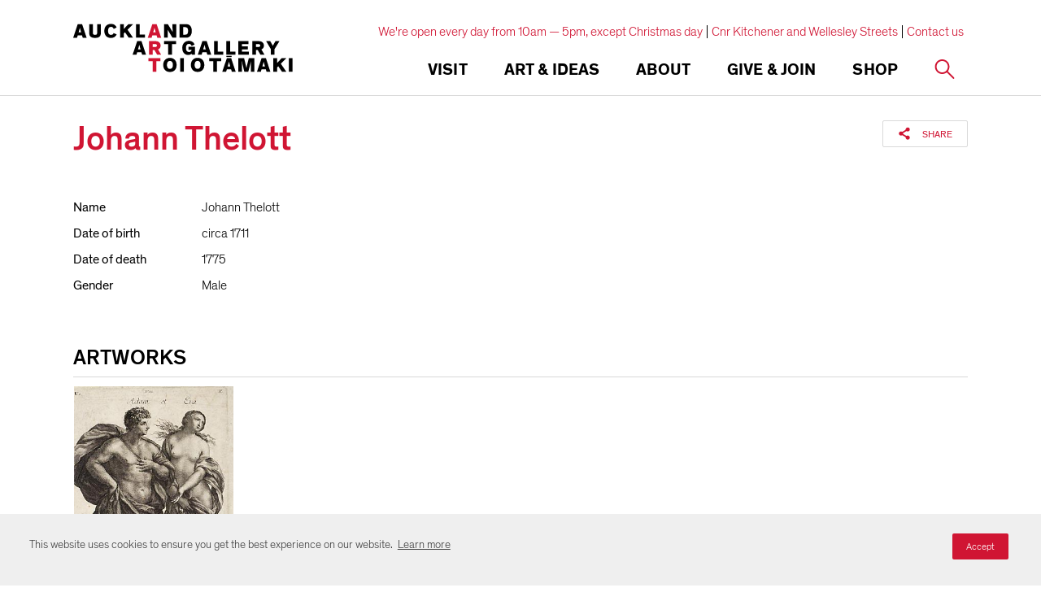

--- FILE ---
content_type: text/html; charset=utf-8
request_url: https://www.google.com/recaptcha/api2/anchor?ar=1&k=6Ldx4iAeAAAAAFEgcm095N58Fv30wW8etBf5MXfE&co=aHR0cHM6Ly93d3cuYXVja2xhbmRhcnRnYWxsZXJ5LmNvbTo0NDM.&hl=en&v=PoyoqOPhxBO7pBk68S4YbpHZ&size=invisible&anchor-ms=20000&execute-ms=30000&cb=bxwadu3f5xtm
body_size: 49716
content:
<!DOCTYPE HTML><html dir="ltr" lang="en"><head><meta http-equiv="Content-Type" content="text/html; charset=UTF-8">
<meta http-equiv="X-UA-Compatible" content="IE=edge">
<title>reCAPTCHA</title>
<style type="text/css">
/* cyrillic-ext */
@font-face {
  font-family: 'Roboto';
  font-style: normal;
  font-weight: 400;
  font-stretch: 100%;
  src: url(//fonts.gstatic.com/s/roboto/v48/KFO7CnqEu92Fr1ME7kSn66aGLdTylUAMa3GUBHMdazTgWw.woff2) format('woff2');
  unicode-range: U+0460-052F, U+1C80-1C8A, U+20B4, U+2DE0-2DFF, U+A640-A69F, U+FE2E-FE2F;
}
/* cyrillic */
@font-face {
  font-family: 'Roboto';
  font-style: normal;
  font-weight: 400;
  font-stretch: 100%;
  src: url(//fonts.gstatic.com/s/roboto/v48/KFO7CnqEu92Fr1ME7kSn66aGLdTylUAMa3iUBHMdazTgWw.woff2) format('woff2');
  unicode-range: U+0301, U+0400-045F, U+0490-0491, U+04B0-04B1, U+2116;
}
/* greek-ext */
@font-face {
  font-family: 'Roboto';
  font-style: normal;
  font-weight: 400;
  font-stretch: 100%;
  src: url(//fonts.gstatic.com/s/roboto/v48/KFO7CnqEu92Fr1ME7kSn66aGLdTylUAMa3CUBHMdazTgWw.woff2) format('woff2');
  unicode-range: U+1F00-1FFF;
}
/* greek */
@font-face {
  font-family: 'Roboto';
  font-style: normal;
  font-weight: 400;
  font-stretch: 100%;
  src: url(//fonts.gstatic.com/s/roboto/v48/KFO7CnqEu92Fr1ME7kSn66aGLdTylUAMa3-UBHMdazTgWw.woff2) format('woff2');
  unicode-range: U+0370-0377, U+037A-037F, U+0384-038A, U+038C, U+038E-03A1, U+03A3-03FF;
}
/* math */
@font-face {
  font-family: 'Roboto';
  font-style: normal;
  font-weight: 400;
  font-stretch: 100%;
  src: url(//fonts.gstatic.com/s/roboto/v48/KFO7CnqEu92Fr1ME7kSn66aGLdTylUAMawCUBHMdazTgWw.woff2) format('woff2');
  unicode-range: U+0302-0303, U+0305, U+0307-0308, U+0310, U+0312, U+0315, U+031A, U+0326-0327, U+032C, U+032F-0330, U+0332-0333, U+0338, U+033A, U+0346, U+034D, U+0391-03A1, U+03A3-03A9, U+03B1-03C9, U+03D1, U+03D5-03D6, U+03F0-03F1, U+03F4-03F5, U+2016-2017, U+2034-2038, U+203C, U+2040, U+2043, U+2047, U+2050, U+2057, U+205F, U+2070-2071, U+2074-208E, U+2090-209C, U+20D0-20DC, U+20E1, U+20E5-20EF, U+2100-2112, U+2114-2115, U+2117-2121, U+2123-214F, U+2190, U+2192, U+2194-21AE, U+21B0-21E5, U+21F1-21F2, U+21F4-2211, U+2213-2214, U+2216-22FF, U+2308-230B, U+2310, U+2319, U+231C-2321, U+2336-237A, U+237C, U+2395, U+239B-23B7, U+23D0, U+23DC-23E1, U+2474-2475, U+25AF, U+25B3, U+25B7, U+25BD, U+25C1, U+25CA, U+25CC, U+25FB, U+266D-266F, U+27C0-27FF, U+2900-2AFF, U+2B0E-2B11, U+2B30-2B4C, U+2BFE, U+3030, U+FF5B, U+FF5D, U+1D400-1D7FF, U+1EE00-1EEFF;
}
/* symbols */
@font-face {
  font-family: 'Roboto';
  font-style: normal;
  font-weight: 400;
  font-stretch: 100%;
  src: url(//fonts.gstatic.com/s/roboto/v48/KFO7CnqEu92Fr1ME7kSn66aGLdTylUAMaxKUBHMdazTgWw.woff2) format('woff2');
  unicode-range: U+0001-000C, U+000E-001F, U+007F-009F, U+20DD-20E0, U+20E2-20E4, U+2150-218F, U+2190, U+2192, U+2194-2199, U+21AF, U+21E6-21F0, U+21F3, U+2218-2219, U+2299, U+22C4-22C6, U+2300-243F, U+2440-244A, U+2460-24FF, U+25A0-27BF, U+2800-28FF, U+2921-2922, U+2981, U+29BF, U+29EB, U+2B00-2BFF, U+4DC0-4DFF, U+FFF9-FFFB, U+10140-1018E, U+10190-1019C, U+101A0, U+101D0-101FD, U+102E0-102FB, U+10E60-10E7E, U+1D2C0-1D2D3, U+1D2E0-1D37F, U+1F000-1F0FF, U+1F100-1F1AD, U+1F1E6-1F1FF, U+1F30D-1F30F, U+1F315, U+1F31C, U+1F31E, U+1F320-1F32C, U+1F336, U+1F378, U+1F37D, U+1F382, U+1F393-1F39F, U+1F3A7-1F3A8, U+1F3AC-1F3AF, U+1F3C2, U+1F3C4-1F3C6, U+1F3CA-1F3CE, U+1F3D4-1F3E0, U+1F3ED, U+1F3F1-1F3F3, U+1F3F5-1F3F7, U+1F408, U+1F415, U+1F41F, U+1F426, U+1F43F, U+1F441-1F442, U+1F444, U+1F446-1F449, U+1F44C-1F44E, U+1F453, U+1F46A, U+1F47D, U+1F4A3, U+1F4B0, U+1F4B3, U+1F4B9, U+1F4BB, U+1F4BF, U+1F4C8-1F4CB, U+1F4D6, U+1F4DA, U+1F4DF, U+1F4E3-1F4E6, U+1F4EA-1F4ED, U+1F4F7, U+1F4F9-1F4FB, U+1F4FD-1F4FE, U+1F503, U+1F507-1F50B, U+1F50D, U+1F512-1F513, U+1F53E-1F54A, U+1F54F-1F5FA, U+1F610, U+1F650-1F67F, U+1F687, U+1F68D, U+1F691, U+1F694, U+1F698, U+1F6AD, U+1F6B2, U+1F6B9-1F6BA, U+1F6BC, U+1F6C6-1F6CF, U+1F6D3-1F6D7, U+1F6E0-1F6EA, U+1F6F0-1F6F3, U+1F6F7-1F6FC, U+1F700-1F7FF, U+1F800-1F80B, U+1F810-1F847, U+1F850-1F859, U+1F860-1F887, U+1F890-1F8AD, U+1F8B0-1F8BB, U+1F8C0-1F8C1, U+1F900-1F90B, U+1F93B, U+1F946, U+1F984, U+1F996, U+1F9E9, U+1FA00-1FA6F, U+1FA70-1FA7C, U+1FA80-1FA89, U+1FA8F-1FAC6, U+1FACE-1FADC, U+1FADF-1FAE9, U+1FAF0-1FAF8, U+1FB00-1FBFF;
}
/* vietnamese */
@font-face {
  font-family: 'Roboto';
  font-style: normal;
  font-weight: 400;
  font-stretch: 100%;
  src: url(//fonts.gstatic.com/s/roboto/v48/KFO7CnqEu92Fr1ME7kSn66aGLdTylUAMa3OUBHMdazTgWw.woff2) format('woff2');
  unicode-range: U+0102-0103, U+0110-0111, U+0128-0129, U+0168-0169, U+01A0-01A1, U+01AF-01B0, U+0300-0301, U+0303-0304, U+0308-0309, U+0323, U+0329, U+1EA0-1EF9, U+20AB;
}
/* latin-ext */
@font-face {
  font-family: 'Roboto';
  font-style: normal;
  font-weight: 400;
  font-stretch: 100%;
  src: url(//fonts.gstatic.com/s/roboto/v48/KFO7CnqEu92Fr1ME7kSn66aGLdTylUAMa3KUBHMdazTgWw.woff2) format('woff2');
  unicode-range: U+0100-02BA, U+02BD-02C5, U+02C7-02CC, U+02CE-02D7, U+02DD-02FF, U+0304, U+0308, U+0329, U+1D00-1DBF, U+1E00-1E9F, U+1EF2-1EFF, U+2020, U+20A0-20AB, U+20AD-20C0, U+2113, U+2C60-2C7F, U+A720-A7FF;
}
/* latin */
@font-face {
  font-family: 'Roboto';
  font-style: normal;
  font-weight: 400;
  font-stretch: 100%;
  src: url(//fonts.gstatic.com/s/roboto/v48/KFO7CnqEu92Fr1ME7kSn66aGLdTylUAMa3yUBHMdazQ.woff2) format('woff2');
  unicode-range: U+0000-00FF, U+0131, U+0152-0153, U+02BB-02BC, U+02C6, U+02DA, U+02DC, U+0304, U+0308, U+0329, U+2000-206F, U+20AC, U+2122, U+2191, U+2193, U+2212, U+2215, U+FEFF, U+FFFD;
}
/* cyrillic-ext */
@font-face {
  font-family: 'Roboto';
  font-style: normal;
  font-weight: 500;
  font-stretch: 100%;
  src: url(//fonts.gstatic.com/s/roboto/v48/KFO7CnqEu92Fr1ME7kSn66aGLdTylUAMa3GUBHMdazTgWw.woff2) format('woff2');
  unicode-range: U+0460-052F, U+1C80-1C8A, U+20B4, U+2DE0-2DFF, U+A640-A69F, U+FE2E-FE2F;
}
/* cyrillic */
@font-face {
  font-family: 'Roboto';
  font-style: normal;
  font-weight: 500;
  font-stretch: 100%;
  src: url(//fonts.gstatic.com/s/roboto/v48/KFO7CnqEu92Fr1ME7kSn66aGLdTylUAMa3iUBHMdazTgWw.woff2) format('woff2');
  unicode-range: U+0301, U+0400-045F, U+0490-0491, U+04B0-04B1, U+2116;
}
/* greek-ext */
@font-face {
  font-family: 'Roboto';
  font-style: normal;
  font-weight: 500;
  font-stretch: 100%;
  src: url(//fonts.gstatic.com/s/roboto/v48/KFO7CnqEu92Fr1ME7kSn66aGLdTylUAMa3CUBHMdazTgWw.woff2) format('woff2');
  unicode-range: U+1F00-1FFF;
}
/* greek */
@font-face {
  font-family: 'Roboto';
  font-style: normal;
  font-weight: 500;
  font-stretch: 100%;
  src: url(//fonts.gstatic.com/s/roboto/v48/KFO7CnqEu92Fr1ME7kSn66aGLdTylUAMa3-UBHMdazTgWw.woff2) format('woff2');
  unicode-range: U+0370-0377, U+037A-037F, U+0384-038A, U+038C, U+038E-03A1, U+03A3-03FF;
}
/* math */
@font-face {
  font-family: 'Roboto';
  font-style: normal;
  font-weight: 500;
  font-stretch: 100%;
  src: url(//fonts.gstatic.com/s/roboto/v48/KFO7CnqEu92Fr1ME7kSn66aGLdTylUAMawCUBHMdazTgWw.woff2) format('woff2');
  unicode-range: U+0302-0303, U+0305, U+0307-0308, U+0310, U+0312, U+0315, U+031A, U+0326-0327, U+032C, U+032F-0330, U+0332-0333, U+0338, U+033A, U+0346, U+034D, U+0391-03A1, U+03A3-03A9, U+03B1-03C9, U+03D1, U+03D5-03D6, U+03F0-03F1, U+03F4-03F5, U+2016-2017, U+2034-2038, U+203C, U+2040, U+2043, U+2047, U+2050, U+2057, U+205F, U+2070-2071, U+2074-208E, U+2090-209C, U+20D0-20DC, U+20E1, U+20E5-20EF, U+2100-2112, U+2114-2115, U+2117-2121, U+2123-214F, U+2190, U+2192, U+2194-21AE, U+21B0-21E5, U+21F1-21F2, U+21F4-2211, U+2213-2214, U+2216-22FF, U+2308-230B, U+2310, U+2319, U+231C-2321, U+2336-237A, U+237C, U+2395, U+239B-23B7, U+23D0, U+23DC-23E1, U+2474-2475, U+25AF, U+25B3, U+25B7, U+25BD, U+25C1, U+25CA, U+25CC, U+25FB, U+266D-266F, U+27C0-27FF, U+2900-2AFF, U+2B0E-2B11, U+2B30-2B4C, U+2BFE, U+3030, U+FF5B, U+FF5D, U+1D400-1D7FF, U+1EE00-1EEFF;
}
/* symbols */
@font-face {
  font-family: 'Roboto';
  font-style: normal;
  font-weight: 500;
  font-stretch: 100%;
  src: url(//fonts.gstatic.com/s/roboto/v48/KFO7CnqEu92Fr1ME7kSn66aGLdTylUAMaxKUBHMdazTgWw.woff2) format('woff2');
  unicode-range: U+0001-000C, U+000E-001F, U+007F-009F, U+20DD-20E0, U+20E2-20E4, U+2150-218F, U+2190, U+2192, U+2194-2199, U+21AF, U+21E6-21F0, U+21F3, U+2218-2219, U+2299, U+22C4-22C6, U+2300-243F, U+2440-244A, U+2460-24FF, U+25A0-27BF, U+2800-28FF, U+2921-2922, U+2981, U+29BF, U+29EB, U+2B00-2BFF, U+4DC0-4DFF, U+FFF9-FFFB, U+10140-1018E, U+10190-1019C, U+101A0, U+101D0-101FD, U+102E0-102FB, U+10E60-10E7E, U+1D2C0-1D2D3, U+1D2E0-1D37F, U+1F000-1F0FF, U+1F100-1F1AD, U+1F1E6-1F1FF, U+1F30D-1F30F, U+1F315, U+1F31C, U+1F31E, U+1F320-1F32C, U+1F336, U+1F378, U+1F37D, U+1F382, U+1F393-1F39F, U+1F3A7-1F3A8, U+1F3AC-1F3AF, U+1F3C2, U+1F3C4-1F3C6, U+1F3CA-1F3CE, U+1F3D4-1F3E0, U+1F3ED, U+1F3F1-1F3F3, U+1F3F5-1F3F7, U+1F408, U+1F415, U+1F41F, U+1F426, U+1F43F, U+1F441-1F442, U+1F444, U+1F446-1F449, U+1F44C-1F44E, U+1F453, U+1F46A, U+1F47D, U+1F4A3, U+1F4B0, U+1F4B3, U+1F4B9, U+1F4BB, U+1F4BF, U+1F4C8-1F4CB, U+1F4D6, U+1F4DA, U+1F4DF, U+1F4E3-1F4E6, U+1F4EA-1F4ED, U+1F4F7, U+1F4F9-1F4FB, U+1F4FD-1F4FE, U+1F503, U+1F507-1F50B, U+1F50D, U+1F512-1F513, U+1F53E-1F54A, U+1F54F-1F5FA, U+1F610, U+1F650-1F67F, U+1F687, U+1F68D, U+1F691, U+1F694, U+1F698, U+1F6AD, U+1F6B2, U+1F6B9-1F6BA, U+1F6BC, U+1F6C6-1F6CF, U+1F6D3-1F6D7, U+1F6E0-1F6EA, U+1F6F0-1F6F3, U+1F6F7-1F6FC, U+1F700-1F7FF, U+1F800-1F80B, U+1F810-1F847, U+1F850-1F859, U+1F860-1F887, U+1F890-1F8AD, U+1F8B0-1F8BB, U+1F8C0-1F8C1, U+1F900-1F90B, U+1F93B, U+1F946, U+1F984, U+1F996, U+1F9E9, U+1FA00-1FA6F, U+1FA70-1FA7C, U+1FA80-1FA89, U+1FA8F-1FAC6, U+1FACE-1FADC, U+1FADF-1FAE9, U+1FAF0-1FAF8, U+1FB00-1FBFF;
}
/* vietnamese */
@font-face {
  font-family: 'Roboto';
  font-style: normal;
  font-weight: 500;
  font-stretch: 100%;
  src: url(//fonts.gstatic.com/s/roboto/v48/KFO7CnqEu92Fr1ME7kSn66aGLdTylUAMa3OUBHMdazTgWw.woff2) format('woff2');
  unicode-range: U+0102-0103, U+0110-0111, U+0128-0129, U+0168-0169, U+01A0-01A1, U+01AF-01B0, U+0300-0301, U+0303-0304, U+0308-0309, U+0323, U+0329, U+1EA0-1EF9, U+20AB;
}
/* latin-ext */
@font-face {
  font-family: 'Roboto';
  font-style: normal;
  font-weight: 500;
  font-stretch: 100%;
  src: url(//fonts.gstatic.com/s/roboto/v48/KFO7CnqEu92Fr1ME7kSn66aGLdTylUAMa3KUBHMdazTgWw.woff2) format('woff2');
  unicode-range: U+0100-02BA, U+02BD-02C5, U+02C7-02CC, U+02CE-02D7, U+02DD-02FF, U+0304, U+0308, U+0329, U+1D00-1DBF, U+1E00-1E9F, U+1EF2-1EFF, U+2020, U+20A0-20AB, U+20AD-20C0, U+2113, U+2C60-2C7F, U+A720-A7FF;
}
/* latin */
@font-face {
  font-family: 'Roboto';
  font-style: normal;
  font-weight: 500;
  font-stretch: 100%;
  src: url(//fonts.gstatic.com/s/roboto/v48/KFO7CnqEu92Fr1ME7kSn66aGLdTylUAMa3yUBHMdazQ.woff2) format('woff2');
  unicode-range: U+0000-00FF, U+0131, U+0152-0153, U+02BB-02BC, U+02C6, U+02DA, U+02DC, U+0304, U+0308, U+0329, U+2000-206F, U+20AC, U+2122, U+2191, U+2193, U+2212, U+2215, U+FEFF, U+FFFD;
}
/* cyrillic-ext */
@font-face {
  font-family: 'Roboto';
  font-style: normal;
  font-weight: 900;
  font-stretch: 100%;
  src: url(//fonts.gstatic.com/s/roboto/v48/KFO7CnqEu92Fr1ME7kSn66aGLdTylUAMa3GUBHMdazTgWw.woff2) format('woff2');
  unicode-range: U+0460-052F, U+1C80-1C8A, U+20B4, U+2DE0-2DFF, U+A640-A69F, U+FE2E-FE2F;
}
/* cyrillic */
@font-face {
  font-family: 'Roboto';
  font-style: normal;
  font-weight: 900;
  font-stretch: 100%;
  src: url(//fonts.gstatic.com/s/roboto/v48/KFO7CnqEu92Fr1ME7kSn66aGLdTylUAMa3iUBHMdazTgWw.woff2) format('woff2');
  unicode-range: U+0301, U+0400-045F, U+0490-0491, U+04B0-04B1, U+2116;
}
/* greek-ext */
@font-face {
  font-family: 'Roboto';
  font-style: normal;
  font-weight: 900;
  font-stretch: 100%;
  src: url(//fonts.gstatic.com/s/roboto/v48/KFO7CnqEu92Fr1ME7kSn66aGLdTylUAMa3CUBHMdazTgWw.woff2) format('woff2');
  unicode-range: U+1F00-1FFF;
}
/* greek */
@font-face {
  font-family: 'Roboto';
  font-style: normal;
  font-weight: 900;
  font-stretch: 100%;
  src: url(//fonts.gstatic.com/s/roboto/v48/KFO7CnqEu92Fr1ME7kSn66aGLdTylUAMa3-UBHMdazTgWw.woff2) format('woff2');
  unicode-range: U+0370-0377, U+037A-037F, U+0384-038A, U+038C, U+038E-03A1, U+03A3-03FF;
}
/* math */
@font-face {
  font-family: 'Roboto';
  font-style: normal;
  font-weight: 900;
  font-stretch: 100%;
  src: url(//fonts.gstatic.com/s/roboto/v48/KFO7CnqEu92Fr1ME7kSn66aGLdTylUAMawCUBHMdazTgWw.woff2) format('woff2');
  unicode-range: U+0302-0303, U+0305, U+0307-0308, U+0310, U+0312, U+0315, U+031A, U+0326-0327, U+032C, U+032F-0330, U+0332-0333, U+0338, U+033A, U+0346, U+034D, U+0391-03A1, U+03A3-03A9, U+03B1-03C9, U+03D1, U+03D5-03D6, U+03F0-03F1, U+03F4-03F5, U+2016-2017, U+2034-2038, U+203C, U+2040, U+2043, U+2047, U+2050, U+2057, U+205F, U+2070-2071, U+2074-208E, U+2090-209C, U+20D0-20DC, U+20E1, U+20E5-20EF, U+2100-2112, U+2114-2115, U+2117-2121, U+2123-214F, U+2190, U+2192, U+2194-21AE, U+21B0-21E5, U+21F1-21F2, U+21F4-2211, U+2213-2214, U+2216-22FF, U+2308-230B, U+2310, U+2319, U+231C-2321, U+2336-237A, U+237C, U+2395, U+239B-23B7, U+23D0, U+23DC-23E1, U+2474-2475, U+25AF, U+25B3, U+25B7, U+25BD, U+25C1, U+25CA, U+25CC, U+25FB, U+266D-266F, U+27C0-27FF, U+2900-2AFF, U+2B0E-2B11, U+2B30-2B4C, U+2BFE, U+3030, U+FF5B, U+FF5D, U+1D400-1D7FF, U+1EE00-1EEFF;
}
/* symbols */
@font-face {
  font-family: 'Roboto';
  font-style: normal;
  font-weight: 900;
  font-stretch: 100%;
  src: url(//fonts.gstatic.com/s/roboto/v48/KFO7CnqEu92Fr1ME7kSn66aGLdTylUAMaxKUBHMdazTgWw.woff2) format('woff2');
  unicode-range: U+0001-000C, U+000E-001F, U+007F-009F, U+20DD-20E0, U+20E2-20E4, U+2150-218F, U+2190, U+2192, U+2194-2199, U+21AF, U+21E6-21F0, U+21F3, U+2218-2219, U+2299, U+22C4-22C6, U+2300-243F, U+2440-244A, U+2460-24FF, U+25A0-27BF, U+2800-28FF, U+2921-2922, U+2981, U+29BF, U+29EB, U+2B00-2BFF, U+4DC0-4DFF, U+FFF9-FFFB, U+10140-1018E, U+10190-1019C, U+101A0, U+101D0-101FD, U+102E0-102FB, U+10E60-10E7E, U+1D2C0-1D2D3, U+1D2E0-1D37F, U+1F000-1F0FF, U+1F100-1F1AD, U+1F1E6-1F1FF, U+1F30D-1F30F, U+1F315, U+1F31C, U+1F31E, U+1F320-1F32C, U+1F336, U+1F378, U+1F37D, U+1F382, U+1F393-1F39F, U+1F3A7-1F3A8, U+1F3AC-1F3AF, U+1F3C2, U+1F3C4-1F3C6, U+1F3CA-1F3CE, U+1F3D4-1F3E0, U+1F3ED, U+1F3F1-1F3F3, U+1F3F5-1F3F7, U+1F408, U+1F415, U+1F41F, U+1F426, U+1F43F, U+1F441-1F442, U+1F444, U+1F446-1F449, U+1F44C-1F44E, U+1F453, U+1F46A, U+1F47D, U+1F4A3, U+1F4B0, U+1F4B3, U+1F4B9, U+1F4BB, U+1F4BF, U+1F4C8-1F4CB, U+1F4D6, U+1F4DA, U+1F4DF, U+1F4E3-1F4E6, U+1F4EA-1F4ED, U+1F4F7, U+1F4F9-1F4FB, U+1F4FD-1F4FE, U+1F503, U+1F507-1F50B, U+1F50D, U+1F512-1F513, U+1F53E-1F54A, U+1F54F-1F5FA, U+1F610, U+1F650-1F67F, U+1F687, U+1F68D, U+1F691, U+1F694, U+1F698, U+1F6AD, U+1F6B2, U+1F6B9-1F6BA, U+1F6BC, U+1F6C6-1F6CF, U+1F6D3-1F6D7, U+1F6E0-1F6EA, U+1F6F0-1F6F3, U+1F6F7-1F6FC, U+1F700-1F7FF, U+1F800-1F80B, U+1F810-1F847, U+1F850-1F859, U+1F860-1F887, U+1F890-1F8AD, U+1F8B0-1F8BB, U+1F8C0-1F8C1, U+1F900-1F90B, U+1F93B, U+1F946, U+1F984, U+1F996, U+1F9E9, U+1FA00-1FA6F, U+1FA70-1FA7C, U+1FA80-1FA89, U+1FA8F-1FAC6, U+1FACE-1FADC, U+1FADF-1FAE9, U+1FAF0-1FAF8, U+1FB00-1FBFF;
}
/* vietnamese */
@font-face {
  font-family: 'Roboto';
  font-style: normal;
  font-weight: 900;
  font-stretch: 100%;
  src: url(//fonts.gstatic.com/s/roboto/v48/KFO7CnqEu92Fr1ME7kSn66aGLdTylUAMa3OUBHMdazTgWw.woff2) format('woff2');
  unicode-range: U+0102-0103, U+0110-0111, U+0128-0129, U+0168-0169, U+01A0-01A1, U+01AF-01B0, U+0300-0301, U+0303-0304, U+0308-0309, U+0323, U+0329, U+1EA0-1EF9, U+20AB;
}
/* latin-ext */
@font-face {
  font-family: 'Roboto';
  font-style: normal;
  font-weight: 900;
  font-stretch: 100%;
  src: url(//fonts.gstatic.com/s/roboto/v48/KFO7CnqEu92Fr1ME7kSn66aGLdTylUAMa3KUBHMdazTgWw.woff2) format('woff2');
  unicode-range: U+0100-02BA, U+02BD-02C5, U+02C7-02CC, U+02CE-02D7, U+02DD-02FF, U+0304, U+0308, U+0329, U+1D00-1DBF, U+1E00-1E9F, U+1EF2-1EFF, U+2020, U+20A0-20AB, U+20AD-20C0, U+2113, U+2C60-2C7F, U+A720-A7FF;
}
/* latin */
@font-face {
  font-family: 'Roboto';
  font-style: normal;
  font-weight: 900;
  font-stretch: 100%;
  src: url(//fonts.gstatic.com/s/roboto/v48/KFO7CnqEu92Fr1ME7kSn66aGLdTylUAMa3yUBHMdazQ.woff2) format('woff2');
  unicode-range: U+0000-00FF, U+0131, U+0152-0153, U+02BB-02BC, U+02C6, U+02DA, U+02DC, U+0304, U+0308, U+0329, U+2000-206F, U+20AC, U+2122, U+2191, U+2193, U+2212, U+2215, U+FEFF, U+FFFD;
}

</style>
<link rel="stylesheet" type="text/css" href="https://www.gstatic.com/recaptcha/releases/PoyoqOPhxBO7pBk68S4YbpHZ/styles__ltr.css">
<script nonce="MO0fvmoq7cc6PLtD7_-yDQ" type="text/javascript">window['__recaptcha_api'] = 'https://www.google.com/recaptcha/api2/';</script>
<script type="text/javascript" src="https://www.gstatic.com/recaptcha/releases/PoyoqOPhxBO7pBk68S4YbpHZ/recaptcha__en.js" nonce="MO0fvmoq7cc6PLtD7_-yDQ">
      
    </script></head>
<body><div id="rc-anchor-alert" class="rc-anchor-alert"></div>
<input type="hidden" id="recaptcha-token" value="[base64]">
<script type="text/javascript" nonce="MO0fvmoq7cc6PLtD7_-yDQ">
      recaptcha.anchor.Main.init("[\x22ainput\x22,[\x22bgdata\x22,\x22\x22,\[base64]/[base64]/[base64]/[base64]/[base64]/UltsKytdPUU6KEU8MjA0OD9SW2wrK109RT4+NnwxOTI6KChFJjY0NTEyKT09NTUyOTYmJk0rMTxjLmxlbmd0aCYmKGMuY2hhckNvZGVBdChNKzEpJjY0NTEyKT09NTYzMjA/[base64]/[base64]/[base64]/[base64]/[base64]/[base64]/[base64]\x22,\[base64]\\u003d\\u003d\x22,\x22wooAbMKdYcKzMTDDjXDDmsKvJ8Owa8O6bsK6UnFuw5A2wosRw7JFcsOsw43CqU3Dq8Opw4PCn8K0w5rCi8KMw6PCnMOgw7/[base64]/CnBrCh1l/MF3DnyvClATCmMOlIcKiV1IvDFvChMOYF0nDtsOuw5/DqMOlDRkfwqfDhTPDrcK8w75Ww6AqBsKzOsKkYMKEBTfDkkzClsOqNHhhw7d5wp9ewoXDqnE5fkcWDcOrw6FjdDHCjcKmcMKmF8Kxw6pfw6PDlhfCmknCgQ/DgMKFGMKGGXpuGCxKSsK1CMOwE8O9J2Q5w7XCtn/DmcOsQsKFwq3Cq8OzwrpHSsK8wo3ChSbCtMKBwpLCmxV7wqhkw6jCrsKFw6DCim3Dpg84wrvCrsKqw4IMwpfDiy0ewrLCv2xJM8OFLMOnw7luw6lmw5/CmMOKECJ2w6xfw4/Cs37DkFjDgVHDk1kEw5lyVsKmQW/DuBoCdUYgWcKEwqLCog5lw7jDisO7w5zDtWFHNWA0w7zDombDj0UvPz5fTsK+wrwEesOlw6TDhAsrHMOQwrvCpsKyc8OfI8OZwphKUMO8HRgHYsOyw7XCtsKbwrFrw6A7X37ChCbDv8KAw4/Dl8OhIzlrYWoJA1XDjWrCpi/DnChawpTChmzCgjbCkMKow50CwpYMG39NG8OAw63DhzAkwpPCrBF6wqrCs3Y9w4UGw7xxw6kOwo/CtMOfLsOCwrlEaXxbw5PDjETCm8KvQFJBwpXCtBwpA8KPHA0gFBx9LsOZwo/DosKWc8KlwpvDnRHDoALCviYPw6vCryzDjwnDucOeWmI7wqXDlSDDiSzCvsKWUTwEaMKrw7xzLQvDnMKXw6zCm8KaT8OBwoA6aBMgQw7CtjzCksOcEcKPf1/ConJZQ8KHwoxnw41HwrrCsMOkwr3CnsKSCcOafhnDgMOEwonCq3pNwqs4RcKTw6ZfVcOBL17DiX7CoiYgDcKleXHDpMKuwrrCmx/[base64]/w4wVwq0Gwq/DgkbDkUHDiijCmELDlizCrxgjJGEhwpTChyHCgMKTMxs0FSnDk8KLeSXDhRXDuBTCvMOMw6/DvsK8Bl3Dpik+woU2w7Bkwq1jwqh/[base64]/ChQcVw47DvR/Ds0DCoSNWdMO/wpBNw4U9EMODwpbDvsOFUCrCqXstcV/[base64]/[base64]/DsH3CuHk9wpHCpcOCwq3CucKsw7R+G1tFcGjChC19YcKQcnrDq8K9bwVnTcO9wosnOTkOf8Oaw5DDkTPDmMOTZMO2WsO/E8KQw7JxPicaEQo7bAxLwrTDo0kDNC1ew4BOw5EHw6rCiiFRYBpANU/CgcKCw552DyACFMOvwr7DiBDDnMOSKlDDiRNYLzlxw6bCghUywq85YRTChMOhwoLDsTXCrj3CkCcbw7/ChcKBw5Izwq1Gb3HDvsKtwqjDocKjYsKdHsKGw51pw5trayrDkMOawqDCtiw8R1rCiMOla8KSw7J+wovCh2QdIsOsF8KfWWfCpmEpFGDDhFLDl8OzwoY/ccKyW8K6wp9KBMKOD8Knw6TCl1/Cr8Kuw7EnJsK2QC8hecOww7/DocK8w5zCkVELw70+w4/DnDsqChpHw6XCpA7DiVcdSjtaNRVYw6PDkxxkDAxXfsKQw6cgw4DCusOVXsO4woJHJcOtKcKPdUJ3w67DoRTDv8Kgwp/[base64]/[base64]/DsMK1ScKPEVDDuCpwwrYfw5sDwrbClRDCtcOdbR/CulvDsMKUw6zDrxDDjhjCmMOIwoFsDiLCjGo8wrhMw4lqw7hpd8OVMR4Jw4zCjsOKwrvCgDnCvwPCs2PDkD3DphpTBMOqWAQRLMOZwrzCkg8rwrTDvi3DhsKJJsKiClvDj8KFwrzCuT/Clhshw5fDizIOVGoTwqFVIcKpPMK9w7TCvnrCjS7Cm8KZTcKmNygNExgow7DDq8KYw6LCvmF9RQzDnSQNJMO8XhBeVB/[base64]/[base64]/Dh8KMMcK2wqxDSwMJwrXCjMO4LWDDmUhowos6w4dfMMKTUFAtasK8FTzDuBomw60Uwq/DpsKqeMOAYsKnw7hRw5rDs8OmS8KUD8K3CcO/JV8Vwp3CvsKbFgTCuxzDlMKHXlUIeC1GIgHCgsOkGcOLw59fNcK4w4BeGlnCvgXCg0bCh3LCncOiUxvDksOBHsKnw48kR8OqCk3Cq8OOGHskHsKAGTNiw6RNX8KUZxTCicOEwqLCp0BJdsKBAB0twr9Iw5PCsMOpV8O7eMO6wr0Gwq/Dj8Kbw73DnnwbGMOKwo9swoTDgEIBw6jDkxjClMKLwps7wojChzjDsT1pwoZ1VcK2w4jCn2XDqsKIwozDrcOhw6sbJsO6wqkaSMKITMK6FcK5wrvDsXY7wrVWZVkHIk4CZyDDs8K/HwbDj8OSSsOMw7nDhT7DvsKxVj8jB8OAayoWUcOoYzbCkCcpKsKnw7XCn8K1LnjDtnnDosO/wqfCmcOtUcKvw5LCuCPCt8K4w4VMwocpHSLDqx02wrdzwrR6AEstwqHDjsKGSsOdfgnCh389wrXCsMOxw5zDmR5Nw4fDu8OeRcKucklEcibCvHIMa8OzwqvDmV4aDmpGRh3CrULDmQ4vwpVBNwDCv2XDgGwCZ8OAw5HCmzLDuMKEailGw5tgIGdqw7bCiMO5w6hnwrU/w5F5wobDiBMtVlHCsUU7XMK2GsK9wp/DnRPCmBLCjzsvXMKKwqNwBB/CmMOBwoDCpRfClcOOw6XDvGteUS7DuzbDvMKpw6BEw5fCqSx0w63CtRY/w4rDgxcAGcKbGMKAKMKyw49lw7fCpsKIbUXDiRnDoxXCkV/Dq2fDmnrDpzjCg8KyEsKiMsKBEMKscXTCsV9rwp7CkjcoFWUxAQfDq03CmATCo8K/[base64]/w5crbCBew4DCvEduXDXCg3hYF8KIw7gnwpLChg1zwoTDoi7DjsOzwpXDr8OCw5zCvcK1wpFzQsKiEgTCqMOKRsKGesKEwrcqw47DhnsZwqnDjytVw4HDkWhZTxHDmm/CjcKVwq7DicO4w5xMPCNUwqvCgMKOZMKxw5Buw6TCgMKyw7HCrsK0bcOHwr3CjBgzwooNQiZiw688YcKJRzxLwqUzwqTCsGIMw5/[base64]/[base64]/[base64]/CicKOPmcRw73CiWNXw6HCssKqw5fCu8KuCmDCp3fCsCTDijFTYcOpdggtwqnDj8OkN8OBRnpVecO+w6JLw63CmMOmesKRKm7DrCjDvMKkFcOmXsKGw7IBwqPCjB0BGcKxw7Aow5pqwoRFw7Z0w54RwrPCp8KJCG7Dq3FBSnTCrH3DgQQoZ3kdwpUSwrXDmsKFwoo/ZMKhNUleH8OIDMKQacKgwoBHwrZXXcO+E010wrvCqsOJwoXCow9VWmvCuB1+PMOdVW/[base64]/wpbDnT9oA23CicKfOMOUE8O2wrF5VsKaG8OOwqkwJA1kQTgjwrDDrETDpnIkHcKiYH/DrcOVFHTCgsOlasOmw7xROm3CvCRzcGLDom1bwot3wqrDomgKw4wrJcK/[base64]/DtMOpw7jDjG9swo7Dq8O+IGhOwqHCnMKTUMKdwqlILHR1woIcwqbDpigPwoHChgVnVgTCqRXCvy3DrcKxJsOLw4QuUSfDlhXCtifDmyzDo11lwqIUw7kWw7rDkSXDvAHCm8OCUmXCilrDl8K4GMKMPjZ4PkjDvlo3wqbClcK8w5/[base64]/CrcKUeMK6HcONB8O/[base64]/[base64]/CoyHCpMKfwot8cknDn8KGdFbCqAcBwoBqTyV4GQxnwoLDvcOtw6fCvMKcw5rDmXjCqQFTIcKhw4BwdcKobXLCv1ouwovCtsKzw5jDh8Ogwq/CkxzChT7Cr8OdwpwpwrjCuMO6U3x5U8K8w5rDhljDljnCmDTCqMKzIzx/A2UiH0Niw54Uw4RZwoXDgcKswpVHw7vDlwbCrVLDtToYCcKoHjBTAsKSMMKtwo/DnsKyY0gYw5vDoMKMwphBwrHCtsO5XzvCp8OadQbDhjoGwqYTdMKIeEZawqYgwowcwobDszXCgztbw4rDmsKYw7tgY8OAwrXDuMKWwqvDuEDDsB5XSB3CgMOneVhswrVHwpd4w5jDjzJ3EsK/c3wYR13Cl8KLwqjDl1pPwpYOc0c9Igdgw50PCzI/[base64]/DrcOow5HDvcKOw4YNXsK7ecOYw794wo7Dg1HCs8KHw6fCogbDr05pA1TDhMOJwo1XwpXDukfCi8OPWMKIFsKLw4vDr8Oiw5Z0wp3CowfCm8K0w6XCvV/[base64]/wpTDrWdcZnHDgsKQM8Kkw4bCrMKkw7oLw5PCqsKVM1/DtsKWUhjCtMKobwvChwPCpsO7VyvCvQnCnsKVw60mYsOhUMKlcsKgCxLDr8OSdMOhHsOYGcK6wr3Dg8KeWAhUw4bCkMOeOXXCqcOfHcKqJ8OrwrBZwoR8asKPw4zDpcKwWcO7BwjCnUfCoMO2wroJwo9/w6Z1w4HCrW/Dv3LDnwTCqCnDmsOYVMOOwoLCnMOmwrnDqsOMw77DiRJ6KsOiJEfDvx0rw7rCi2Jxw5V9PkrCmy7ChVLCicOFfMOeJcO4QcOmSQFcDFkqwqxbOsKrw6LCqFoNw5BGw67Cg8KQIMK1w79Lw63Dsz7CgWwzNFvDv3LCqiwaw7Blw6hPQWbCgcOew7fCj8KWwpRVw4/[base64]/DmMKnT8ONX8ODegTDhVdtw6MPJcOCwq/CuxZnwqRFWcKULEXDscORw50QwqTCrGhZw7zCpmEjw5nDlQZWwpwlw6c9BGHCt8K/K8K0w5JzwrXDqsKhwqfDm2PDk8OobsOFw5bCl8KQUMOZw7XCtU/Dh8KVIGPDpCMbUMKkw4XCu8KhLk9Iw4Z6woEUNEI6TMOzwpPDgsK7wpLCvUvDkMOiw5pSCBPCosKtOcK/woHCthUewqHClsOrwoYqHsOZwqVhasKnFT7CpsObBgTDgBPCly/DkznDr8Onw4Uhwp/[base64]/QMOOwrrDsSHDqsKywrsLwpXDonfDi8Ksw6wfwoUXwr/CmMKWN8OTwpdfwrnDqnjDljBew5bDpT/CsgbDisO/NMKpasONAT1XwqVxw5kxwr7Cr1JKYzd6wr1VbsOqE2BVwonCg0w6Aw/Dq8OmTMOfwrVJwqvCnMOBLMODw5bDsMK1bEvDu8KEe8Ogw5/Dsy9pw5cUworCscKOZVRUw5/[base64]/[base64]/CnSwXGFbCtCMIw4nCmcOCRmFMKW/[base64]/[base64]/[base64]/Dlk1wd3p1V25MJgLDlsKFwpfCvsOtL8O0HDTDpTPDvMKKAsKMwoHDuG0EJj4Pw7vDqcO6CnXDscK9wqpyccO9wqQvw4zCsVXCkMOEYl1LLRR4W8KfdCcuw5fChw/DkFrCujnCgsKew43DqHZ2Y0kGwrzDiRJCwpQlwpwGXMKlGFvDn8KtBMOCwo9LMsKiw7vCs8O1XDPCpcOawq5/w7/Ci8OAYj56BcKSwoPDhsKXwpQ8dHV/[base64]/NA/DqcOXHhYZw5bCp1DDoMOfw5PDpMKOwpAqw6jDq8KAYw3DsVnDi34iwq80woLCtC9Nw5HCohXCkhJWw5LCiy0dYMKOw4jCuxvCgR5awp58w4/[base64]/Cv8KhwovDsFzCtlzDtcKoTMKqwpTCt8KiH8KWw6zCrhRVw7YZLcKlw5AUwq1HwojCrMKbEsKgwqV2wrZUXg3DjMOwwpjDij4iwoPDucOlEcOMwrgcwonDhUHDsMKqw5/CksOFLgXClhfDmMOkw5QhwqnDvcKSwrtOw50TD0XDuVvCvALCpsOwGMOrw7JtEQXDt8ONwp5bfSbDsMKIwrjDmH/CnsOrw6DDrsOldkxzXsK5CS7Ck8KZw6cDKMOow7IPwrZBw7DCvMOyTGHDqcK+ZBA/fcOCw6RHaHxRMWDDlG/[base64]/wpQ5WsO8EGHDqcKnw610w4PCgcOHBsOhwrXCiklCwrPCpcOxwro6HCI2wozCpcOlIDVVQ2rDscOxwpHDlx0lMsKywrfCucOnwrHCmMK8Gi7DjkzDk8O2E8O0w6VCcWokbzjDlER+wpTDsFVhVMOLwr/[base64]/ZMKKYFbDm8OHGMKhwp/DjsOAwr8JGWLCng7Dqxs2wpAvw6LCisOmTxPDpMKtH3bDh8KJTMO9BDjCnBc4w7RTw6zDvyVqC8KLKxEow4ZeSMK/w4nDlRnCkVvDqg3ChMOCwo/[base64]/[base64]/wozCnV/CoMOJw7t5fAJSwp59w5/[base64]/Cg8OLw5Q4w5LDkcKMw63CjmTClMK9w4gcMDrDpsO9UTtkIcKqw4QLw7kGISAawosLwpZIWS3DjVxCGcKxMsKoW8ODwqdEw6QuwozCn21+TEHDiXUpw6lbCy5+GsKhw4rCtDEMZFPDuWDCvsOYNsK2w4/[base64]/DvsO5L8OUVkRsw6xcw4slYl0+wp5Zw5bCkh80w7l8dMOjw4DDqMOYwrE2V8K7ECZ3wq0TX8OOw73DgSjDpkMAbjdhwql4wrPCvMKDwpLDmsKbw7zDucK1VsOTwqXDlloWHMKob8Kww6RCw6LDo8KVT2TDkcKyMA/Dq8K4C8OMFzMAw7DCghzCtQnDk8Kjw7PDqcK6dCJsLsOxwrxVR04lwrzDkjgpQ8K/w63CnMKQMWXDq2NjYhHCsiXDusOjwqTCsQfClsKrwrnCqyvCoADDs10Da8O2Mk0iHWXDohFffVI6wrbCpcOcJnJMW2fCrMOgwqMVAgowdB/[base64]/wq3DssOPw5pyamjDgMOjwovDiWHDpMKLYcKnw5jDsEbCtUrDgMKxw7DDvwcROsO9JHjCgRfDkMKtwoXCgBU2KxfCoUfDicONFsKew6PDuhzCgnrDhgdzwo/CtsKxVUzCvDMhPCLDhsOmXcKdLnLDrRPDv8KqeMKOMsO0w5zCrVsFw6rDhsKICTUUw47DoCrDmkRLw61jw7PDpnFcFi7CgxLCtiw1IHzDugPDrk3CqjXDvCsQPywVNWLDuQoFVUYlw7oMRcKfRUslfkHDrW9IwpFwZcOcW8O5QXZSdcOuwr/CrWxMWMKWdMO/[base64]/Dsw4xa0jCr8KuSURzw7HDoXTDqRXDolhJw7LDvsOhwoXCjhp4w60ybcOIc8Otw4DDmsORUcKoUMOKwoPDsMOhdcOrJ8OABcOAw5jCjsK3w71RwpbDtWVgw5Bkwq1Hw68DwqrCnR3DuD/CkcOSwrTCkDwNw7XDmMOvIk9gwpHDmWPCiSjCgWrDs3VIwocjw508w54HOSVuJlx5AcO+AsOGwrEIw5jCnmRDKjcPw6PCtcOiGsOWWFMmwqzDvcKTw7HDs8OfwqEKw4jDvcOjPcK6w4zCpMOCdggCw6bCjnfClB/CsE3CpT/Cn1nCp1YrcWMUwo5kwoDDjUp8wqvChcOKwpjDt8OYwo8CwrwKHMOkwpB/JkILw55lZ8O0wp1YwogHLiNVw45YS1bCosK6NHsJwq/[base64]/[base64]/Dm8OkGSXDn8ObwrR2w5LDmhrCj3zDp8K7w45Cwp3ClEjDkMO8w4w5Z8OPT3nCgMKUw4AbLsKcJ8O4w5pEw647JsOQw5Vhw6EsJCjCggIAwo9VcWHCiT11YxjCoRfCgW0/wo8Fw5DDoGpEfsOZV8K7BTfCpsOvw67CrVd/wqjDu8OgBcOXCcKHdlc2wpDDv8KsN8Oiw6oDwo0lwr/Dlx/CilcvTEQ2X8OMw5MKPcOtw67CjcKiw48XTg9rwqfDoyPCqsKTWkZgXBDCom/Ds10vS3grwqDDl2xOTsOSR8KwBDrCjsOSwqnDnBbDssOCD2TDg8K+wo1Xw6kcSyhTWgfDq8O3GcO6WX1PMsOCw6INwr7DujXChXchwozCpMO/L8OJN1rDqTQ2w6lBwrXDpMKlUVzCgVU9CMOTwoDCr8OZX8Oew7XCu3HDgxgOTcKofiBVc8KYc8O+wr46w5ILwrPClsK/w5rCuFQww73DglJmasOlwqQ2PcKhAlgxYsOpw5jDr8OIw47CoVrCtMKpwoDDnlbDlQ7DnUDCgMOpB1fDo2/Cly3DmEBnw6hHw5I1wr7DtGUAwpfCvmBiw4TDmxLCkWfCnxvDnMK+w7opw4DDhsOVGgjCqE/CghIbBCXDoMO9wrfDpsOmQ8KDw7IKwqHDhiMiwoHCunh4fcKJw57CtsKFGsKewoQNwoLDnsK9cMKbwrDCqhXCssO5BFV6Iwp1w6bCixXCn8Kxwr9+w67Ci8K7w6HCnMK4w5EyHSE/wqIGwpdbPSk3a8KtK1nCvRYNVcOYwq4Mw6pSwo7CsgfCtMKfD1/[base64]/Dtxx5XcOew4puw43DocK8WFACNsOCKsOWwrTDlcOjw6vCq8OFdCvDgsOlGcKBw6rCqk/CrsOrLhdSwqMTw6/[base64]/w41zwo3DjcOAw73CgAHDpWfDrEzCpMK0w5XDiz/[base64]/cMKcWsKiwqkzHi/DqHXDsw1Swphsw5AEIk4ZN8KLJsOtOsOAasO5OcOjwoHCpHzCtsKIwrIUUMOGNMKwwp8hM8KjRcO2wpDDrBMOw4MdTiPDrcKBZsOXFMOCwq9Dw5/CrsOBJQRiRMKYacOveMKTMCheNcOfw4rDhQnDl8Ouwp5VKcKTAwQqN8OAwr/CpsOIacOtw4I+CMOLwpMJflTDrnXDmsOnwpQyacKEw5IYEyhewqIELcOQLcOmw6wKVcKQMhBQwrrCs8ObwrVZw5XDhMOqBlDCplbCnEEoCMKPw4wswq3Cj3M/dWc/EGcjwoQ1G01Of8KlNlEQPCLClcKvDcKEwoXDnsOyw6TDlTsOHsKkwrrDkT1qPMOow51wU1rCpB52Sk06w7nDlcO7wpPDlHfDty1zeMKYQ2E/woPDtQZnwofDkiXCg2hFwpHCt3wzBiHDunxIwobDi3vCmcO4wochS8KXwo9HPD7DpiDDgHxYMMKqw44xR8KrIxcSORF5FDbDlmxeIsOtE8Oowp8oKG5Wwo4/woLCiHpaD8OVfsKrYW/[base64]/wrfDnRs3w5LDhcKlw6zDrMKvw48yw5zCnMOYwq9BDl1kFUsYTQzCqidrGnFURSxVwo0Ww79baMOvw6MBfhTDvcOEA8KYwokaw6sjw4zCj8KRfwVjLXbDlm5cwqLDrAVHw7/Ch8OMCsKaMx/DqsO6VUfDl0osZE7DosKdw691QMOZwoMtw6hjwqt4w7TDrcKXfMKKwr0cw6spRcOlAMK/[base64]/ChsKMQFvCg8OLwq7DsGjDlQfCnTs9Qn7DncOCwqZaIsO/w50FKMKWZMKRw6UlcH7CpzXClV7DgTrDlMOCHCjDnQEnw6rDoCjCpsOcJHYHw7TChsOkw4UNw64rOlJDLwFfMsOMw7hEwq9Lw63DrQU3w7Ytw7Q6wqQXwqbDl8KaAcOcRnROJMKBwqB9CMKUw4PDqcKKw7RcCsO8wqppAAF7TcOCYF7CtMKZw7N2w7x0w6/DucOjCMOYcF3DmsOtwqskFMOJcR92Q8K5RQsLHEl4d8KaNVnCnxbCpBxVDkLCj20swpRXwrUxw7LCm8O0wqHDpcKKa8KfdE3Dtl/[base64]/DgSNuwqATw7AzwpbDkTLCicKVewjDlWzCmgbCnBTDn1gBwrZhAG7CikrCnX4nA8Kdw6/DjsKhA13DpU5Nw4PDl8Oiwo55C2jCssKEfsKMPsOOw7F4ADzCnMKBTjLDgcKFBHlBYcK3w7XCnRLCmcKnwovChwHCrEobwofDssKuQ8Oew5LCl8K9w5/Cl27DoSwpBsOyFlfCjk/DsUcXAcOdACIAwrFkHDtID8Orw5bCoMKcQcOpw6bDrUZHwrEqwoXCoC/Dn8O8wopywq3DrT/DtzjDsxpXYsOZfBnCmArCjBPCocKrwr4KwrvCtMOgDwnDjxNTw7p8dcKaLkjDpzUbRXfDpcKhU098wqhow5Nkw7MBwpc2bcKpCsKfwp4VwpUcJ8KEXsO7w6o4w5HDuHxfwq9PwrHCgMKnw7LCshR8w5LCjcO9P8K7w4vCmsKKw6MEDh8LLsOtT8O/DAUowoo4F8K3wrbDqStpHA/DncO+w7BGNMK5T2DDqsKQTE11wrMrw53Dj03Cu0xOEEnCisKqL8KiwrkhaRBuNF07OsKuwrpNEsOFbsKiASZVwq7DrMKEwrMmR0/[base64]/[base64]/[base64]/Ct8Opw7/CnkjCi24QwqbCisOwwpUmw746w5rCq8K9w6YYc8K8dsOYYcKiwo/DhXsFSGoaw6zCrhsCwpLCvsO2w7dkFMOVw75Uw6nChsKPwp9qwo5uNEZ/csKJwq1vwp5lZHXDosKEATdjw6gaKRXClsOhw7wXZsKnwpnDlGw1wrE8w6vCrm/[base64]/Do8KywqVVwrx/wopJwrQ+Q8K3c8Oww6Ipw5JMGkfCkWfCg8KvTsOnMzQbwpA0fsKDei3Cjx4vXMOGCcKvV8KPUsKyw6DDtMOFw4/CpMK5I8OfXcOIw5bCpXAjwrjDkRXDgsKwa23CrVAJGMOdQMOgwqfCoTcWRMKoccO4wplOSsOmVRAxRhTChwBWwqnDgMKmwrpAwqRCZ0Y+WwzCogrCpcKjw5t4AzRswrXDphjDgl9HNhAEbsORwpxkCDdWDMOAw4/DrMOKVsKAw5E+A0kpBMO9wr8FQcK+wrLDoMOyB8OjACx5wrTDomzDkMK0fX/DscOieDNyw4HDhyLCvhrDj3hKwpttwr8Vw7ZJwpHCjD/[base64]/[base64]/DnMOuwo9Cw7HDoU7CslXDh14bwrXCpm/DhAPCikkCwpQlJGpGwo/DhSzCusOQw53CtjbDg8OKAMO0PcK3w5QPf0tZwrlOwrQkaQHDtGrClFvDuxnCiwTCs8KeO8OAw5kIwpHDg0HDkMKPwrBwwo7DgsOzD2B7P8OGLsKLwpYCwq4yw5c5L1DDtB/DmMO8XT3CpMK6QW9Ow6FLWcKfw5YFw6h4Um4ewpnDhzzDv2LDlcO6M8OcD0jDpS5GRsOfwr/DpsOtwozDm2hGOl3DoVDCtsK7w4jDgifDsCbClsOGGwvDhEDCjkXDrTDCkx3CucK2w61FeMKDIlbDtGsqJwfCncOfw5cMwrpwe8OQw54lwq/CucOLwpEKwpTDq8Ofw6XCtj7CgDBowq3ClR3DrCdBFgVzLS0Zwrg/WsKlwrUqw4d5wqLDjBXDi2pPJm1uwozClMKOPlg/wqbDl8Oww4nDocOZfDTCvcK/WG/ChTTDnEDDp8Ouw6jCqSJ0wrZhURJNR8KaIWXDlWcnWzTDicKSwojCj8KBfCXDosKHw6ozfsKIw7nDpsO8w5rCqcKufMO3wpZLwrM+wrrClMKjwpPDpsKUwo/DocKOwpPCumhuCS/CssOWRcOzP0l2wrxZwrzCmcK1w5XDqinDmMK3wpLDmiFMKxAJOFTDon3ChMO1wp5kw5FCUMKgwqnCt8KDw7UuwqICw6I8wrAnwql6LsKjH8KtF8KNYMOHw6VoMMO2XMKIw77DtS7Dj8KKVm7DtMOOw69pwpw8YkdLcHPDo3lRwqnCtMOTZ380wpLCuA/DnDk1WMKURE1XbiQSE8KAYkVOP8OBMsOzX0PDpcOTdyLDpcKxwpV7Q2fChcK/wo7CjkfDiXPDmncNwqTCjMKaccOCScKcIlrDjMOBPcOQwpnCsknCvA9nw6HCg8KKw6/[base64]/CswAAPWnDkTRTQ8KnP8O2fAU0w41/[base64]/CjEHCsSjCpC/CvAtnWsO9SsO6w68/IVIQA8K8wrrCkR0pUcKdwrl2D8KdJsOGwowHwqcmwrYow7bDqWzCh8OFe8KAOMO2GC3DksKJwrl1IEfDgVZGw6tMw4HCp35Cw7QfXBZbKUbDlDdKNsOQM8Olw7YpaMK6wqDDg8OAw5sTYC3CvsK2wonDiMKnWcKOPSJYI0UqwqIsw6kPw4ohwqvCkj/DusKzw70HwpBBLsOoHxLCtgpywrXCo8O9wpTCrD3CnUYuRsK5ZsKxL8OgaMKsOHXCnxUtIDcIV03DvDJgwrXCvsOrScK5w5sCSsO2MMK7L8KEV0pCYyJnGT/DslonwqZxwqHDql93fcKPw67DpsOnN8Kdw75oNXYnNsOnwpHCtDLDlADCj8OkRUpOwoIxwqJoUcKYKivClMOywqHChSfCn2Nlw6/DvlbDkwLCsQdOwq/DncONwoshw7kmScKRFk/ClcKGT8OEw47DsCkjw5zDgsOAF2o+eMO8Zzs5FsKebjTDkcOOwobDun8TBjYuwpnCpcOXw7YzwoPDmFTDsjFhw6PDvRJswq5VSgEvM03Cq8KRwozCjcO0w7lsFDfCunhJw4hzU8K4V8KUw4/CiAIHLzLDijnCrigqw6c0w4PDkyRiQkReMcKSw5tDw5ZYwpEWw6DDpWTCoxHCn8KfwqHDsSJwbMOIworCixk7asK7w47DtMOKw4TDrGXDpV5aScK6VcKoIcK7w7jDr8KZAyVVwrrClsOfXzslEcOCewnCrztVwp12AgxNMsOiNUXDjU/[base64]/CumtuacO/w7o6ORbCjMK8IsKLc8OPfiAKIXHCsMKmWSFzZcOVSMOuw4dxLCLDhXoXVClxwoRGw4c2XMKfXcO5w7jDig/CiFt7cHfDuhrDgMOiA8KVTwUYw6wBXTjCg2hEwoU8w4nDr8KyOWLCm1bDocKneMKKSsOGw6EtRcOwBsK1M2vDgCx9DcO2wonCtQ4sw4rDm8O2TMKpWsK4EyxGw5dwwr57w7MOfTZeURPCpSLCgcK3Fy0Dwo/[base64]/DlsKbUcOLwpbCqcOww6TCm8KUw4h/wrwMw7dUairCsAzDuzAhZ8KRT8KsW8O8w5fDsAY/w5JtRUnChDw7wpQFDizCn8Oawq3Dp8KQwqLDrANYw4LCgsOMBsKRw7Rfw6puE8KWw75KF8Kowq/DtlzCq8K0w5/Dgg4uY8KWwohTYwfDn8KWUnPDocOROHkpcjrDp3jCnmxSw4Mrd8KjUcOhw7XCtcOyGVfDlMO/wpLDisKaw7V2w7N5aMKPw5DCtMKMw4fDvmTClMKBOSx7SH/DssOPwr0EIRISwrvDlH5qYcKMwrEIaMKGaWXCmQ3CsEjDnXcWJSzDj8K5wr0IF8KiD3TCj8OnClV6w43Dv8KgwoHDk3nDo1pIw4c2WcKWFsOqRxg+wprCjSjDpsODeUnDu3ZWwqXDoMKCwo0GP8OHSmDCk8KSbXPCrE9IWcOhKsK/[base64]/RsKSQcK8w6QEw77Dn8KGw6PCoMKsw5PDhn1PDUhhEjsbXCVkwofCqsKpP8OgSCbDqTjDu8OJwq3CoxPCucOgw5J/LArCmyo0w54FEsOBw6QGwpdeM03DsMO6LcO/wohhSBk5w4rChcOnGjLCnMOWwrvDrU/Do8KcKHoPwpVqw6wSdsOSwq0GQlvDnkIiw4YCRMOhW1/ClQbChy7CokldLsKQNMKocsOlesOFQcOFw4End2l6EWbCucO8SGrDp8KCw7PCrxLCj8OCw4NmWCnCvGvCt3NvwoE4UMKKR8KwwpF7VVAxaMOKwrVQeMKpeT/Doj/DiyolAW89ZMK5wpdheMKow6ZswrV2w4vChVJsw5xKWRzDh8OZcMOPBBPDvhd4JmPDnVbCq8O6fMOGNwMqRUPDusO4wq7DliHCg2UMwqrCoTnCr8KSw67DhcOhGMOAw7bDiMKPZDcZJMKZw43Dv35Sw7TDg0LDsMKcE1/DqQ97V2Evw6TCtErCq8KywpDDiWt+wqomw4tbwoIQVF/DoyfDhMK2w4HDicKjYsKDREJqUGvDnMKLLErDhEkNw5jCtUppw4gsFlpibQpRwrDChsKzIBQ+wpzCsHNIw7IcwofCgsO/WSjDjcKaw4fClCrDuRhDwo3CuMOACMKlwrXCvsOTw7Z2wplSNcOpEsKGecOpwp7CgMKww7/DiRXCrTjDicKofcKqw7rCuMK1U8OowqM5bh7ChQnDrnpMwrvCmid5wojDjMOvMMO0W8OdLA/DoUHCvMOFCsO0wqFxw4rCqcK3wpTDhU8rPMOuMV3DhVbDlV3DgEjDtGtjwocDGcKvw7DDlMK8wqhmSE7CoxcbaGjDscOMbcKvIjtcw4w7U8O7bcKTwprCisOVMQ3DlcKSwoLDgDBZwpPCisOsNMKfdcOsHyDCqsOdccO/fg4fw4cTwrPCn8OBL8KdCMOpwoPDvHjCjVVZw6DDtgbCqBNGwqjDuz40w5oJRl0Nw5A5w4lvXk/DkR/CmMKZw4zCtTjCssOgasK2IkhvT8KpM8Olw6XDm3DCp8KPIcOzaGHCrsKRwqjCs8KECBbDkcOsQsKUw6BEwqDDm8KewoDDusOmfTrCrnLCv8KRw5o2wqjCscK1PhwHJC9IwpHCgWlabQzCuFtPwrvDisK4wrE7BsOdwoVyw4pTwpYzWy/[base64]/CuMK0bUBZTsKQHsOJwo8iw44STcOaUm9rwpDCs8KqAibDtcKRcMKNw6xWwp48VQtiwqXCpz3DrR1Vw5Zcw5EENMOXwrNJaQ/CtMOGbBYQwoDDtcKjw73DvsOrwqDCqwrCgyLCgHHDj1LDoMKMCkbCtn1pCMKNw54sw6jCpkXDlsKrK3vDuh3CucOyWMKtC8KEwoHDiFUgw70+w4sfC8KawptUwrPDn07DhcK2MW/CuB8wXsOQEUrCnAokRWJES8KQwozCjsO7w7tUMkTCkMKGRTFWw5E/FHzDr03CjMOVYsKZQsOJaMK7w7XCmSjDrFPCs8Ksw6lcw4xmY8Ogwq3DrB/DknjDnFTDonzDkSvCkBvDlSM0RGDDpyUNUhRCKsKoZCrDgMOcwrnDuMOBwr9Lw5RtwqrDrVDCtjl7dcKqBRUrbV/CiMOkAxrDosOTw63DrT5GAkDCkcKuwrVPcMKewrw+wrcqP8OVaRUGN8ODw7NjH35iwqoTY8O3wq1wwox1FsO9aRPCiMKZw6Qew63CrcOLEcKRw7RGVcORbFnDuWfCtEjCngdCw4wYeThQIxfDvQMxF8OQwp5ew5zCjcOdwrfCn10TMsOZbMK/[base64]/ClSXCj8OtwrgYw7pfCMK5FsKxdMOtdsOxw5XDt8OHw7nCjGYFw78NKVFAcgxYKcOBWMKhDcKEWcKRUAkFwp8Gw4XDt8KeBcOrJcOqwrhEHMO4wpoiw4XCscOHwr5Ww4ciwqvDgkRlRyPDucOleMKswovDg8KQMsOlIsOFMF7CscK0w6rClyp7wozCtMK8NMOZwok/B8O6wo3CnyNDDWIowq95a0rDm0lMw4bCjMK+wrA0woXDmsOgwo3CsMOYPEjClk/CulDDncKow5Baa8KZfcKlwq1FPhPChErChn84wptYJiXCpcO+w6jDtxwPCjhfwoQUwq48wq10OHHDmmPDoEVHwoVjwrx7w4xjw7PDm3vDhcOwwpzDvMKwVmA/w5DCgjfDjsKNw7nCkw7Cp1cKfWgKw5/DgxTDvSp6LcOWecOXwrZpNMOswpXCu8KVLsKcN1dwKBgzRMKcdsONwqFnEGLCs8OvwqVyCCZZw7ktSCvCt2zDmS0ew4rDgsKGKyvCiTt1eMOyG8O7w4XDlxcbw7tOwofCoz59EsOQwpzChcOzwrPDhMK+wq1VO8KxwqM5wqzDiDxWBl4ATsKNw4rDssOQwo/DhMKSJkEAW3lOC8OZwrt4w7UQwoDDnsOUw77CiXF2w7tVwpDCl8Odw4PDisK6ODkvwo9FFRxjwqnDkx84woRawoPCgsKAwpAUYEc6N8K9w7Z7w4FLaytza8Ocw5EXeXIxZBjCmG/DtgFBw7rCg0PCocOBPWV2TMKNwrzDvQ/CnBg4LzDDksOwwr0ewr1yGcOow5vDsMKlwpbDpMKCwpDCosK5PMOxw43CnQXCgMKOwr0VVMKwK09WwoDClcO/w7/CnQfDnElKw6bDnXczwqVhw4rCucK9EC3CrsKew7xXwpjChzcxXhXDiEjDucK1w73CgMK7F8KEw5dvA8Oyw7fCjsOvTzDDhkjCtX9VwpHDmynCucKvWTRnKU3CrcOBRcKaUg3Cn2rChMOlwp0two/[base64]\\u003d\x22],null,[\x22conf\x22,null,\x226Ldx4iAeAAAAAFEgcm095N58Fv30wW8etBf5MXfE\x22,0,null,null,null,0,[21,125,63,73,95,87,41,43,42,83,102,105,109,121],[1017145,304],0,null,null,null,null,0,null,0,null,700,1,null,0,\[base64]/76lBhnEnQkZnOKMAhnM8xEZ\x22,0,0,null,null,1,null,0,1,null,null,null,0],\x22https://www.aucklandartgallery.com:443\x22,null,[3,1,1],null,null,null,1,3600,[\x22https://www.google.com/intl/en/policies/privacy/\x22,\x22https://www.google.com/intl/en/policies/terms/\x22],\x222I1MaAT94kgND6CLV/Ei5pxz7+2SA3l/e4oatxm2Ouk\\u003d\x22,1,0,null,1,1769108235616,0,0,[146,52,131,59,159],null,[179],\x22RC-uYNXuMFnwWNB2A\x22,null,null,null,null,null,\x220dAFcWeA7rztZD42E_B2BocABteTn3GBnd_b7YoNYOHDKU0FlMd_fCnxht8yRnputi1O9XFkA3Xz4CYIWD814SKCRAzY-07NWMWg\x22,1769191035437]");
    </script></body></html>